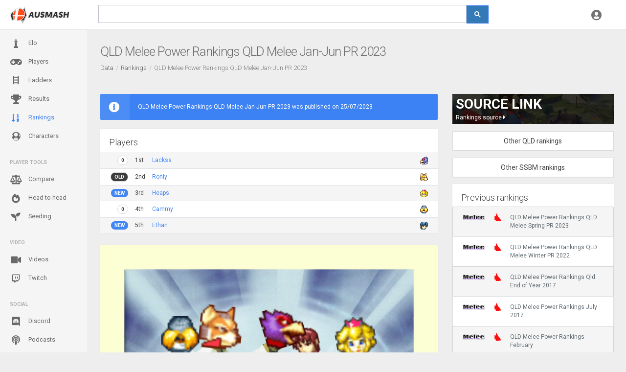

--- FILE ---
content_type: text/html; charset=utf-8
request_url: https://ausmash.com.au/rankings/5466/qld-melee-power-rankings-qld-melee-jan-jun-pr-2023
body_size: 8296
content:
<!DOCTYPE html>
<html lang="en-AU" >
<head>
    <meta charset="utf-8" />
<meta name="viewport" content="width=device-width, initial-scale=1, maximum-scale=1, user-scalable=no" />
<meta name="theme-color" content="#df1e1e">
<title>QLD Melee Power Rankings QLD Melee Jan-Jun PR 2023 - Ausmash</title>
<link rel="icon" sizes="192x192" href="/Content/Images/Layout/logo-192.png" />

<link href="https://fonts.googleapis.com/css?family=Roboto:300,400,700" rel="stylesheet" />
<link rel="stylesheet" href="/node_modules/@fortawesome/fontawesome-pro/css/all.min.css" />

<link href="/node_modules/perfect-scrollbar/dist/css/perfect-scrollbar.css" rel="stylesheet" />
<link href="/node_modules/fullcalendar/dist/fullcalendar.min.css" rel="stylesheet" />
<link href="/Content/styles?v=9N2mVbYO3EfsS4WhwV_fmbU7FGdOUl81xPek-Ll-uqw1" rel="stylesheet"/>


<script src="/bundles/jquery?v=INAnAvGu7uGsRxKQ5SQ2tkUTMNOsdw5S5LXucIBMUmg1"></script>


<script src="/bundles/jquery-ui?v=BYnc6bdK2vYjSvm5mrl6t6PZrU7aD5zEOflYfqZJPbM1"></script>

<link href="/Content/jquery-ui?v=Xp9iHS21RPyTLWYOUUJquevh8wO4K7HaGnbp9lN0qvM1" rel="stylesheet"/>


<script src="/bundles/bootstrap?v=pi-eiLrA7altUrt8UsvSer3p52Sa2PxzF6njkbcP7sU1"></script>

<script src="/bundles/site?v=SWIzvRIJ9VQQ3m0OKXz9GqtSzr_w3M8V67Q3MrSnYtQ1"></script>



<script async src="https://www.googletagmanager.com/gtag/js?id=UA-124566420-1"></script>
<script>
    window.dataLayer = window.dataLayer || [];
    function gtag(){dataLayer.push(arguments);}
    gtag('js', new Date());

    gtag('config', 'UA-124566420-1',
        {
            'cookie_domain': 'ausmash.com.au'
        });
</script>

    
    <meta content="Australian Super Smash Bros. rankings for Super Smash Bros. Melee. Find local professional Super Smash Bros. players." name="description" />

</head>
<body>
    <div class="be-wrapper be-fixed-sidebar">
        <input type="hidden" id="UserDarkTheme" value="false" />

<nav class="navbar navbar-expand fixed-top be-top-header">
    <div class="container-fluid">
        <div class="be-navbar-header">
            <a href="/data" class="navbar-brand">
                <img alt="Ausmash" src="/content/images/layout/logo.png" />
            </a>
        </div>

        <div class="be-right-navbar be-right-navbar-flex">
            <div class="search-container">
                <script>
                    (function () {
                        var cx = '013894989749800433560:ywalbermh_4';
                        var gcse = document.createElement('script');
                        gcse.type = 'text/javascript';
                        gcse.async = true;
                        gcse.src = 'https://cse.google.com/cse.js?cx=' + cx;
                        var s = document.getElementsByTagName('script')[0];
                        s.parentNode.insertBefore(gcse, s);
                    })();
                </script>
                <div class="search-wrapper">
                    <div class="search-wrapper-inner">
                        <gcse:search></gcse:search>
                    </div>
                </div>
            </div>
            <div class="navbar-brand-mobile">
                <a href="/data">
                    <img alt="Ausmash" src="/content/images/layout/logo.png" />
                </a>
            </div>
            <ul class="nav navbar-nav float-right be-icons-nav">
                                <li class="nav-item dropdown">
                    <a href="#" data-toggle="dropdown" role="button" aria-expanded="false" class="nav-link dropdown-toggle">
                        <i class="icon fas fa-user-circle"></i>
                    </a>

                    <div role="menu" class="dropdown-menu be-notifications">
                            <a href="/account/login" class="dropdown-item"><i class="icon fas fa-sign-in"></i> Login</a>
                            <a href="/account/register" class="dropdown-item"><i class="icon fas fa-user-plus"></i> Register</a>
                    </div>
                </li>
            </ul>
        </div>
    </div>
</nav>
        

<div class="be-left-sidebar">
    <div class="left-sidebar-wrapper">
        <a href="#" class="left-sidebar-toggle">
            Menu
        </a>
        <div class="left-sidebar-spacer">
            <div class="left-sidebar-scroll">
                <div class="left-sidebar-content">
                    <ul class="sidebar-elements">
                        <li >
                            <a href="/elo" title="Generated singles Elo Rankings for Australian Super Smash Bros. players">
                                <i class="icon fas fa-chess-king-alt"></i>
                                Elo
                            </a>
                        </li>

                        <li >
                            <a href="/players" title="Australian competitive Super Smash Bros. players">
                                <i class="icon fas fa-gamepad"></i>
                                Players
                            </a>
                        </li>

                        <li >
                            <a href="https://ladders.ausmash.com.au" title="Australian Super Smash Bros. ranked ladders">
                                <i class="icon fas fa-qld-ladder"></i>
                                Ladders
                            </a>
                        </li>

                        <li >
                            <a href="/results" title="Australian Super Smash Bros. tournament results">
                                <i class="icon fas fa-trophy"></i>
                                Results
                            </a>
                        </li>

                        <li   class="active"  >
                            <a href="/rankings" title="Australian Super Smash Bros. Rankings such as Power Rankings">
                                <i class="icon fas fa-sort-numeric-down"></i>
                                Rankings
                            </a>
                        </li>

                        <li >
                            <a href="/characters" title="Super Smash Bros. character usage data in Australia">
                                <i class="icon fas fa-qld-mario"></i>
                                Characters
                            </a>
                        </li>

                        <li class="divider">
                            Player tools
                        </li>

                        <li>
                            <a href="https://compare.ausmash.com.au" title="Compare Australian Super Smash Bros. players">
                                <i class="icon fas fa-balance-scale"></i>
                                Compare
                            </a>
                        </li>
                        <li>
                            <a href="https://head2head.ausmash.com.au" title="View head to head data for top players in each state">
                                <i class="icon fas fa-fire-alt"></i>
                                Head to head
                            </a>
                        </li>
                        <li>
                            <a href="https://seeding.ausmash.com.au" target="_blank" title="Tool to help TOs seed players apart from each other">
                                <i class="icon fas fa-seedling"></i>
                                Seeding
                            </a>
                        </li>

                        <li class="divider">Video</li>
                        <li >
                            <a href="/videos" title="Australian competitive Super Smash Bros. tournament videos">
                                <i class="icon fas fa-video"></i>
                                Videos
                            </a>
                        </li>
                        <li >
                            <a href="/twitch" title="Australian Super Smash Bros. Twitch streams">
                                <i class="icon fab fa-twitch"></i>
                                Twitch
                            </a>
                        </li>

                        <li class="divider">Social</li>

                        <li >
                            <a href="/discord" title="Australian Super Smash Bros. Discord servers">
                                <i class="icon fab fa-discord"></i>
                                Discord
                            </a>
                        </li>

                        <li >
                            <a href="/podcasts" title="Australian Super Smash Bros. podcasts">
                                <i class="icon fas fa-podcast"></i>
                                Podcasts
                            </a>
                        </li>

                        <li >
                            <a href="/crews" title="Australian Super Smash Bros. crews">
                                <i class="icon fas fa-users"></i>
                                Crews
                            </a>
                        </li>
                        <li >
                            <a href="/awards" title="Awards which players have received">
                                <i class="icon fas fa-medal"></i>
                                Awards
                            </a>
                        </li>
                        <li class="divider">About</li>
                        <li >
                            <a href="/blog" title="Blog articles submitted to the website">
                                <i class="icon fas fa-rss"></i>
                                Blog
                            </a>
                        </li>
                        <li >
                            <a href="/contact" title="Contact the administrators">
                                <i class="icon fas fa-envelope"></i>
                                Contact us
                            </a>
                        </li>
                        <li >
                            <a href="/api" title="API to connect to Australian Super Smash Bros. data">
                                <i class="icon fas fa-code"></i>
                                API
                            </a>
                        </li>
                        <li >
                            <a href="/regions" title="Regions in Australia which play Super Smash Bros.">
                                <i class="icon fas fa-qld-australia"></i>
                                Regions
                            </a>
                        </li>
                        <li >
                            <a href="/about" title="Information about the website">
                                <i class="icon fas fa-info-circle"></i>
                                About
                            </a>
                        </li>
                        <li class="divider minor">Friends</li>
                        <li class="minor">
                            <a href="https://pocket.ausmash.com.au" title="A fast way to access Ausmash data" target="_blank">
                                Ausmash Pocket
                            </a>
                        </li>
                        <li class="minor">
                            <a href="https://stagestriker.ausmash.com.au" title="Ausmash Ultimate Stage Striker" target="_blank">
                                Ultimate Stage Striker
                            </a>
                        </li>
                        <li class="minor">
                            <a href="https://streameta.com/" title="Streameta - A controller for overlays, VODs and data on competitive gaming streams." target="_blank">
                                Streameta
                            </a>
                        </li>
                        <li class="divider minor">Legal</li>
                        <li class="minor">
                            <a href="/privacy" title="Privacy policy for the website">
                                Privacy policy
                            </a>
                        </li>
                        <li class="minor">
                            <a href="/terms" title="Terms and conditions for the website">
                                Terms &amp; conditions
                            </a>
                        </li>
                    </ul>
                </div>
            </div>
        </div>
    </div>
</div>

        <div class="be-content">
            
            
    <div class="page-head"><h1 class="page-head-title">QLD Melee Power Rankings QLD Melee Jan-Jun PR 2023</h1><nav aria-label="breadcrumb"><ol class="breadcrumb"><li class='breadcrumb-item'><a href='/data'>Data</a></li><li class='breadcrumb-item'><a href='/rankings'>Rankings</a></li><li class='breadcrumb-item active'>QLD Melee Power Rankings QLD Melee Jan-Jun PR 2023</li></ol></nav></div>

            <div class="main-content container float-md-left">
                






<div class="row">
    <article class="col-lg-8 mb-3">
<div role='alert' class='alert alert-primary alert-contrast'><div class='icon'><i class="icon fas fa-info-circle"></i></div><div class='message'>            <p>
                QLD Melee Power Rankings QLD Melee Jan-Jun PR 2023 was published on 25/07/2023
            </p>
</div></div>
        <div class="card card-table">
            <h2 class="card-header">
                Players
            </h2>

            <div class="card-body">
                    <table class="table">
                        <tbody>
                                <tr title="View Smash Bros data for Lackss">
                                                                            <td class="td-tight text-right">
                                                <span class="badge badge-pill badge-secondary">0</span>
                                        </td>
                                    <td class="td-tight">
                                        1st
                                    </td>
                                    <td>
                                        <a href="/players/20690/lackss" title="View Smash Bros data for Lackss">Lackss</a>
                                    </td>
                                    <td>
<a href="/characters/SSBM/Falco" title="View character data for Falco in Super Smash Bros. Melee"><img alt="Falco" class="img-char" src="https://ausmashstorage.blob.core.windows.net/ausmash-content/eaaebfc1-481d-4b69-8238-5d443736046b.png" /></a>                                    </td>
                                </tr>
                                <tr title="View Smash Bros data for Ronly">
                                                                            <td class="td-tight text-right">
                                                <span class="badge badge-pill badge-dark">OLD</span>
                                        </td>
                                    <td class="td-tight">
                                        2nd
                                    </td>
                                    <td>
                                        <a href="/players/4788/ronly" title="View Smash Bros data for Ronly">Ronly</a>
                                    </td>
                                    <td>
<a href="/characters/SSBM/Fox" title="View character data for Fox in Super Smash Bros. Melee"><img alt="Fox" class="img-char" src="https://ausmashstorage.blob.core.windows.net/ausmash-content/adaa5a2a-e070-4c51-95f2-bcec7bc9b118.png" /></a>                                    </td>
                                </tr>
                                <tr title="View Smash Bros data for Heaps">
                                                                            <td class="td-tight text-right">
                                                <span class="badge badge-pill badge-primary">NEW</span>
                                        </td>
                                    <td class="td-tight">
                                        3rd
                                    </td>
                                    <td>
                                        <a href="/players/20699/heaps" title="View Smash Bros data for Heaps">Heaps</a>
                                    </td>
                                    <td>
<a href="/characters/SSBM/Peach" title="View character data for Peach in Super Smash Bros. Melee"><img alt="Peach" class="img-char" src="https://ausmashstorage.blob.core.windows.net/ausmash-content/f1fc090c-a90e-4ebb-a583-746c70ba4f4a.png" /></a>                                    </td>
                                </tr>
                                <tr title="View Smash Bros data for Cammy">
                                                                            <td class="td-tight text-right">
                                                <span class="badge badge-pill badge-secondary">0</span>
                                        </td>
                                    <td class="td-tight">
                                        4th
                                    </td>
                                    <td>
                                        <a href="/players/3115/cammy" title="View Smash Bros data for Cammy">Cammy</a>
                                    </td>
                                    <td>
<a href="/characters/SSBM/Sheik" title="View character data for Sheik in Super Smash Bros. Melee"><img alt="Sheik" class="img-char" src="https://ausmashstorage.blob.core.windows.net/ausmash-content/9faa007c-aeca-45be-97cd-19a55afcfee2.png" /></a>                                    </td>
                                </tr>
                                <tr title="View Smash Bros data for Ethan">
                                                                            <td class="td-tight text-right">
                                                <span class="badge badge-pill badge-primary">NEW</span>
                                        </td>
                                    <td class="td-tight">
                                        5th
                                    </td>
                                    <td>
                                        <a href="/players/4781/ethan" title="View Smash Bros data for Ethan">Ethan</a>
                                    </td>
                                    <td>
<a href="/characters/SSBM/Marth" title="View character data for Marth in Super Smash Bros. Melee"><img alt="Marth" class="img-char" src="https://ausmashstorage.blob.core.windows.net/ausmash-content/baaacd10-ff2d-44c5-b45d-7e95d0cf2168.png" /></a>                                    </td>
                                </tr>
                        </tbody>
                    </table>
            </div>
        </div>

            <div class="card">
                <img src="https://ausmashstorage.blob.core.windows.net/ausmash-content/3d6d9516-7cdb-4efd-923a-9b7da6fe3844.jpeg" class="card-img-top" alt="QLD Melee Power Rankings QLD Melee Jan-Jun PR 2023" />
            </div>


        <section>
            <div class="card card-table">
                <h2 class="card-header">
                    Previous ranking players
                </h2>
                <div class="card-body">
                        <table class="table">
                            <thead>
                                <tr>
                                    <th></th>
                                    <th>
                                        Player
                                    </th>
                                    <th>
                                        Peaked
                                    </th>
                                    <th>
                                        Last Ranked
                                    </th>
                                </tr>
                            </thead>
                                <tr>
                                    <td class="td-tight">
                                        <a class="region-link" href="/regions/qld"><img alt="Queensland" src="https://ausmashstorage.blob.core.windows.net/ausmash-content/44809abd-a4b8-4046-aa47-1f123a401343.png" title="View regular tournaments for Queensland"></img></a>
                                    </td>
                                    <td class="td-tight">
                                        <a href="/players/1049/smopup" title="View Smash Bros data for smopup">smopup</a>
                                    </td>
                                    <td class="td-tight">
                                        #1
                                    </td>
                                    <td>
                                        3/02/2023 (vQLD Melee Spring PR 2023)
                                    </td>
                                </tr>
                                <tr>
                                    <td class="td-tight">
                                        <a class="region-link" href="/regions/qld"><img alt="Queensland" src="https://ausmashstorage.blob.core.windows.net/ausmash-content/44809abd-a4b8-4046-aa47-1f123a401343.png" title="View regular tournaments for Queensland"></img></a>
                                    </td>
                                    <td class="td-tight">
                                        <a href="/players/1193/niko" title="View Smash Bros data for Niko">Niko</a>
                                    </td>
                                    <td class="td-tight">
                                        #3
                                    </td>
                                    <td>
                                        3/02/2023 (vQLD Melee Spring PR 2023)
                                    </td>
                                </tr>
                                <tr>
                                    <td class="td-tight">
                                        <a class="region-link" href="/regions/qld"><img alt="Queensland" src="https://ausmashstorage.blob.core.windows.net/ausmash-content/44809abd-a4b8-4046-aa47-1f123a401343.png" title="View regular tournaments for Queensland"></img></a>
                                    </td>
                                    <td class="td-tight">
                                        <a href="/players/7980/marv" title="View Smash Bros data for Marv">Marv</a>
                                    </td>
                                    <td class="td-tight">
                                        #4
                                    </td>
                                    <td>
                                        3/02/2023 (vQLD Melee Spring PR 2023)
                                    </td>
                                </tr>
                                <tr>
                                    <td class="td-tight">
                                        <a class="region-link" href="/regions/qld"><img alt="Queensland" src="https://ausmashstorage.blob.core.windows.net/ausmash-content/44809abd-a4b8-4046-aa47-1f123a401343.png" title="View regular tournaments for Queensland"></img></a>
                                    </td>
                                    <td class="td-tight">
                                        <a href="/players/21457/dochat" title="View Smash Bros data for dochat">dochat</a>
                                    </td>
                                    <td class="td-tight">
                                        #5
                                    </td>
                                    <td>
                                        3/08/2022 (vQLD Melee Winter PR 2022)
                                    </td>
                                </tr>
                                <tr>
                                    <td class="td-tight">
                                        <a class="region-link" href="/regions/qld"><img alt="Queensland" src="https://ausmashstorage.blob.core.windows.net/ausmash-content/44809abd-a4b8-4046-aa47-1f123a401343.png" title="View regular tournaments for Queensland"></img></a>
                                    </td>
                                    <td class="td-tight">
                                        <a href="/players/1093/tristan" title="View Smash Bros data for Tristan">Tristan</a>
                                    </td>
                                    <td class="td-tight">
                                        #2
                                    </td>
                                    <td>
                                        19/12/2017 (vQld End of Year 2017)
                                    </td>
                                </tr>
                                <tr>
                                    <td class="td-tight">
                                        <a class="region-link" href="/regions/qld"><img alt="Queensland" src="https://ausmashstorage.blob.core.windows.net/ausmash-content/44809abd-a4b8-4046-aa47-1f123a401343.png" title="View regular tournaments for Queensland"></img></a>
                                    </td>
                                    <td class="td-tight">
                                        <a href="/players/1240/kami" title="View Smash Bros data for Kami">Kami</a>
                                    </td>
                                    <td class="td-tight">
                                        #3
                                    </td>
                                    <td>
                                        19/12/2017 (vQld End of Year 2017)
                                    </td>
                                </tr>
                                <tr>
                                    <td class="td-tight">
                                        <a class="region-link" href="/regions/qld"><img alt="Queensland" src="https://ausmashstorage.blob.core.windows.net/ausmash-content/44809abd-a4b8-4046-aa47-1f123a401343.png" title="View regular tournaments for Queensland"></img></a>
                                    </td>
                                    <td class="td-tight">
                                        <a href="/players/1051/aussierob" title="View Smash Bros data for AussieRob">AussieRob</a>
                                    </td>
                                    <td class="td-tight">
                                        #3
                                    </td>
                                    <td>
                                        19/12/2017 (vQld End of Year 2017)
                                    </td>
                                </tr>
                                <tr>
                                    <td class="td-tight">
                                        <a class="region-link" href="/regions/qld"><img alt="Queensland" src="https://ausmashstorage.blob.core.windows.net/ausmash-content/44809abd-a4b8-4046-aa47-1f123a401343.png" title="View regular tournaments for Queensland"></img></a>
                                    </td>
                                    <td class="td-tight">
                                        <a href="/players/2624/auro" title="View Smash Bros data for Auro">Auro</a>
                                    </td>
                                    <td class="td-tight">
                                        #5
                                    </td>
                                    <td>
                                        19/12/2017 (vQld End of Year 2017)
                                    </td>
                                </tr>
                                <tr>
                                    <td class="td-tight">
                                        <a class="region-link" href="/regions/qld"><img alt="Queensland" src="https://ausmashstorage.blob.core.windows.net/ausmash-content/44809abd-a4b8-4046-aa47-1f123a401343.png" title="View regular tournaments for Queensland"></img></a>
                                    </td>
                                    <td class="td-tight">
                                        <a href="/players/1207/russell" title="View Smash Bros data for Russell">Russell</a>
                                    </td>
                                    <td class="td-tight">
                                        #6
                                    </td>
                                    <td>
                                        19/12/2017 (vQld End of Year 2017)
                                    </td>
                                </tr>
                                <tr>
                                    <td class="td-tight">
                                        <a class="region-link" href="/regions/qld"><img alt="Queensland" src="https://ausmashstorage.blob.core.windows.net/ausmash-content/44809abd-a4b8-4046-aa47-1f123a401343.png" title="View regular tournaments for Queensland"></img></a>
                                    </td>
                                    <td class="td-tight">
                                        <a href="/players/2404/thriles" title="View Smash Bros data for Thriles">Thriles</a>
                                    </td>
                                    <td class="td-tight">
                                        #7
                                    </td>
                                    <td>
                                        19/12/2017 (vQld End of Year 2017)
                                    </td>
                                </tr>
                                <tr>
                                    <td class="td-tight">
                                        <a class="region-link" href="/regions/qld"><img alt="Queensland" src="https://ausmashstorage.blob.core.windows.net/ausmash-content/44809abd-a4b8-4046-aa47-1f123a401343.png" title="View regular tournaments for Queensland"></img></a>
                                    </td>
                                    <td class="td-tight">
                                        <a href="/players/5863/scared" title="View Smash Bros data for Scared">Scared</a>
                                    </td>
                                    <td class="td-tight">
                                        #8
                                    </td>
                                    <td>
                                        19/12/2017 (vQld End of Year 2017)
                                    </td>
                                </tr>
                                <tr>
                                    <td class="td-tight">
                                        <a class="region-link" href="/regions/qld"><img alt="Queensland" src="https://ausmashstorage.blob.core.windows.net/ausmash-content/44809abd-a4b8-4046-aa47-1f123a401343.png" title="View regular tournaments for Queensland"></img></a>
                                    </td>
                                    <td class="td-tight">
                                        <a href="/players/4917/claire" title="View Smash Bros data for Claire">Claire</a>
                                    </td>
                                    <td class="td-tight">
                                        #9
                                    </td>
                                    <td>
                                        19/12/2017 (vQld End of Year 2017)
                                    </td>
                                </tr>
                                <tr>
                                    <td class="td-tight">
                                        <a class="region-link" href="/regions/qld"><img alt="Queensland" src="https://ausmashstorage.blob.core.windows.net/ausmash-content/44809abd-a4b8-4046-aa47-1f123a401343.png" title="View regular tournaments for Queensland"></img></a>
                                    </td>
                                    <td class="td-tight">
                                        <a href="/players/1048/syke" title="View Smash Bros data for Syke">Syke</a>
                                    </td>
                                    <td class="td-tight">
                                        #1
                                    </td>
                                    <td>
                                        11/07/2017 (vJuly 2017)
                                    </td>
                                </tr>
                                <tr>
                                    <td class="td-tight">
                                        <a class="region-link" href="/regions/qld"><img alt="Queensland" src="https://ausmashstorage.blob.core.windows.net/ausmash-content/44809abd-a4b8-4046-aa47-1f123a401343.png" title="View regular tournaments for Queensland"></img></a>
                                    </td>
                                    <td class="td-tight">
                                        <a href="/players/5699/haikal" title="View Smash Bros data for Haikal">Haikal</a>
                                    </td>
                                    <td class="td-tight">
                                        #3
                                    </td>
                                    <td>
                                        11/07/2017 (vJuly 2017)
                                    </td>
                                </tr>
                                <tr>
                                    <td class="td-tight">
                                        <a class="region-link" href="/regions/qld"><img alt="Queensland" src="https://ausmashstorage.blob.core.windows.net/ausmash-content/44809abd-a4b8-4046-aa47-1f123a401343.png" title="View regular tournaments for Queensland"></img></a>
                                    </td>
                                    <td class="td-tight">
                                        <a href="/players/2683/mustella" title="View Smash Bros data for Mustella">Mustella</a>
                                    </td>
                                    <td class="td-tight">
                                        #9
                                    </td>
                                    <td>
                                        11/07/2017 (vJuly 2017)
                                    </td>
                                </tr>
                                <tr>
                                    <td class="td-tight">
                                        <a class="region-link" href="/regions/qld"><img alt="Queensland" src="https://ausmashstorage.blob.core.windows.net/ausmash-content/44809abd-a4b8-4046-aa47-1f123a401343.png" title="View regular tournaments for Queensland"></img></a>
                                    </td>
                                    <td class="td-tight">
                                        <a href="/players/1192/jane" title="View Smash Bros data for Jane">Jane</a>
                                    </td>
                                    <td class="td-tight">
                                        #6
                                    </td>
                                    <td>
                                        1/02/2017 (vFebruary)
                                    </td>
                                </tr>
                                <tr>
                                    <td class="td-tight">
                                        <a class="region-link" href="/regions/qld"><img alt="Queensland" src="https://ausmashstorage.blob.core.windows.net/ausmash-content/44809abd-a4b8-4046-aa47-1f123a401343.png" title="View regular tournaments for Queensland"></img></a>
                                    </td>
                                    <td class="td-tight">
                                        <a href="/players/20373/johnny2fingerz" title="View Smash Bros data for Johnny2Fingerz">Johnny2Fingerz</a>
                                    </td>
                                    <td class="td-tight">
                                        #6
                                    </td>
                                    <td>
                                        15/09/2016 (vSeptember)
                                    </td>
                                </tr>
                                <tr>
                                    <td class="td-tight">
                                        <a class="region-link" href="/regions/qld"><img alt="Queensland" src="https://ausmashstorage.blob.core.windows.net/ausmash-content/44809abd-a4b8-4046-aa47-1f123a401343.png" title="View regular tournaments for Queensland"></img></a>
                                    </td>
                                    <td class="td-tight">
                                        <a href="/players/1165/jimbo" title="View Smash Bros data for Jimbo">Jimbo</a>
                                    </td>
                                    <td class="td-tight">
                                        #7
                                    </td>
                                    <td>
                                        8/06/2016 (vJune)
                                    </td>
                                </tr>
                                <tr>
                                    <td class="td-tight">
                                        <a class="region-link" href="/regions/qld"><img alt="Queensland" src="https://ausmashstorage.blob.core.windows.net/ausmash-content/44809abd-a4b8-4046-aa47-1f123a401343.png" title="View regular tournaments for Queensland"></img></a>
                                    </td>
                                    <td class="td-tight">
                                        <a href="/players/1469/uber" title="View Smash Bros data for Uber">Uber</a>
                                    </td>
                                    <td class="td-tight">
                                        #8
                                    </td>
                                    <td>
                                        8/06/2016 (vJune)
                                    </td>
                                </tr>
                                <tr>
                                    <td class="td-tight">
                                        <a class="region-link" href="/regions/qld"><img alt="Queensland" src="https://ausmashstorage.blob.core.windows.net/ausmash-content/44809abd-a4b8-4046-aa47-1f123a401343.png" title="View regular tournaments for Queensland"></img></a>
                                    </td>
                                    <td class="td-tight">
                                        <a href="/players/1083/tranq" title="View Smash Bros data for Tranq">Tranq</a>
                                    </td>
                                    <td class="td-tight">
                                        #9
                                    </td>
                                    <td>
                                        8/06/2016 (vJune)
                                    </td>
                                </tr>
                                <tr>
                                    <td class="td-tight">
                                        <a class="region-link" href="/regions/qld"><img alt="Queensland" src="https://ausmashstorage.blob.core.windows.net/ausmash-content/44809abd-a4b8-4046-aa47-1f123a401343.png" title="View regular tournaments for Queensland"></img></a>
                                    </td>
                                    <td class="td-tight">
                                        <a href="/players/1047/jbirds" title="View Smash Bros data for JBirds">JBirds</a>
                                    </td>
                                    <td class="td-tight">
                                        #3
                                    </td>
                                    <td>
                                        2/03/2016 (vMarch 16)
                                    </td>
                                </tr>
                                <tr>
                                    <td class="td-tight">
                                        <a class="region-link" href="/regions/vic"><img alt="Victoria" src="https://ausmashstorage.blob.core.windows.net/ausmash-content/e62a80fa-2470-41f8-8104-13d76ab38b02.png" title="View regular tournaments for Victoria"></img></a>
                                    </td>
                                    <td class="td-tight">
                                        <a href="/players/19830/mealmix" title="View Smash Bros data for Mealmix">Mealmix</a>
                                    </td>
                                    <td class="td-tight">
                                        #6
                                    </td>
                                    <td>
                                        1/03/2015 (vMar 2015)
                                    </td>
                                </tr>
                                <tr>
                                    <td class="td-tight">
                                        <a class="region-link" href="/regions/qld"><img alt="Queensland" src="https://ausmashstorage.blob.core.windows.net/ausmash-content/44809abd-a4b8-4046-aa47-1f123a401343.png" title="View regular tournaments for Queensland"></img></a>
                                    </td>
                                    <td class="td-tight">
                                        <a href="/players/1084/phrase" title="View Smash Bros data for Phrase">Phrase</a>
                                    </td>
                                    <td class="td-tight">
                                        #8
                                    </td>
                                    <td>
                                        1/03/2015 (vMar 2015)
                                    </td>
                                </tr>
                                <tr>
                                    <td class="td-tight">
                                        <a class="region-link" href="/regions/act"><img alt="Australian Capital Territory" src="https://ausmashstorage.blob.core.windows.net/ausmash-content/60064eab-6990-4120-992f-b81de0c8733a.png" title="View regular tournaments for Australian Capital Territory"></img></a>
                                    </td>
                                    <td class="td-tight">
                                        <a href="/players/1097/mytus" title="View Smash Bros data for Mytus">Mytus</a>
                                    </td>
                                    <td class="td-tight">
                                        #6
                                    </td>
                                    <td>
                                        1/12/2014 (vDec 2014)
                                    </td>
                                </tr>
                                <tr>
                                    <td class="td-tight">
                                        <a class="region-link" href="/regions/act"><img alt="Australian Capital Territory" src="https://ausmashstorage.blob.core.windows.net/ausmash-content/60064eab-6990-4120-992f-b81de0c8733a.png" title="View regular tournaments for Australian Capital Territory"></img></a>
                                    </td>
                                    <td class="td-tight">
                                        <a href="/players/1079/radiance" title="View Smash Bros data for Radiance">Radiance</a>
                                    </td>
                                    <td class="td-tight">
                                        #6
                                    </td>
                                    <td>
                                        1/12/2014 (vDec 2014)
                                    </td>
                                </tr>
                                <tr>
                                    <td class="td-tight">
                                        <a class="region-link" href="/regions/qld"><img alt="Queensland" src="https://ausmashstorage.blob.core.windows.net/ausmash-content/44809abd-a4b8-4046-aa47-1f123a401343.png" title="View regular tournaments for Queensland"></img></a>
                                    </td>
                                    <td class="td-tight">
                                        <a href="/players/1078/sloth" title="View Smash Bros data for Sloth">Sloth</a>
                                    </td>
                                    <td class="td-tight">
                                        #4
                                    </td>
                                    <td>
                                        1/10/2014 (vOct 2014)
                                    </td>
                                </tr>
                                <tr>
                                    <td class="td-tight">
                                        <a class="region-link" href="/regions/qld"><img alt="Queensland" src="https://ausmashstorage.blob.core.windows.net/ausmash-content/44809abd-a4b8-4046-aa47-1f123a401343.png" title="View regular tournaments for Queensland"></img></a>
                                    </td>
                                    <td class="td-tight">
                                        <a href="/players/1055/sirias" title="View Smash Bros data for Sirias">Sirias</a>
                                    </td>
                                    <td class="td-tight">
                                        #1
                                    </td>
                                    <td>
                                        30/11/2011 (vNov 2011)
                                    </td>
                                </tr>
                                <tr>
                                    <td class="td-tight">
                                        <a class="region-link" href="/regions/vic"><img alt="Victoria" src="https://ausmashstorage.blob.core.windows.net/ausmash-content/e62a80fa-2470-41f8-8104-13d76ab38b02.png" title="View regular tournaments for Victoria"></img></a>
                                    </td>
                                    <td class="td-tight">
                                        <a href="/players/1069/sd" title="View Smash Bros data for S.D">S.D</a>
                                    </td>
                                    <td class="td-tight">
                                        #3
                                    </td>
                                    <td>
                                        30/11/2011 (vNov 2011)
                                    </td>
                                </tr>
                                <tr>
                                    <td class="td-tight">
                                        <a class="region-link" href="/regions/qld"><img alt="Queensland" src="https://ausmashstorage.blob.core.windows.net/ausmash-content/44809abd-a4b8-4046-aa47-1f123a401343.png" title="View regular tournaments for Queensland"></img></a>
                                    </td>
                                    <td class="td-tight">
                                        <a href="/players/1150/scrubs" title="View Smash Bros data for Scrubs">Scrubs</a>
                                    </td>
                                    <td class="td-tight">
                                        #3
                                    </td>
                                    <td>
                                        30/11/2011 (vNov 2011)
                                    </td>
                                </tr>
                                <tr>
                                    <td class="td-tight">
                                        <a class="region-link" href="/regions/qld"><img alt="Queensland" src="https://ausmashstorage.blob.core.windows.net/ausmash-content/44809abd-a4b8-4046-aa47-1f123a401343.png" title="View regular tournaments for Queensland"></img></a>
                                    </td>
                                    <td class="td-tight">
                                        <a href="/players/1151/accelerate" title="View Smash Bros data for Accelerate">Accelerate</a>
                                    </td>
                                    <td class="td-tight">
                                        #2
                                    </td>
                                    <td>
                                        30/11/2011 (vNov 2011)
                                    </td>
                                </tr>
                                <tr>
                                    <td class="td-tight">
                                        <a class="region-link" href="/regions/qld"><img alt="Queensland" src="https://ausmashstorage.blob.core.windows.net/ausmash-content/44809abd-a4b8-4046-aa47-1f123a401343.png" title="View regular tournaments for Queensland"></img></a>
                                    </td>
                                    <td class="td-tight">
                                        <a href="/players/1152/dif" title="View Smash Bros data for Dif">Dif</a>
                                    </td>
                                    <td class="td-tight">
                                        #7
                                    </td>
                                    <td>
                                        30/11/2011 (vNov 2011)
                                    </td>
                                </tr>
                                <tr>
                                    <td class="td-tight">
                                        <a class="region-link" href="/regions/qld"><img alt="Queensland" src="https://ausmashstorage.blob.core.windows.net/ausmash-content/44809abd-a4b8-4046-aa47-1f123a401343.png" title="View regular tournaments for Queensland"></img></a>
                                    </td>
                                    <td class="td-tight">
                                        <a href="/players/1098/arrow" title="View Smash Bros data for Arrow">Arrow</a>
                                    </td>
                                    <td class="td-tight">
                                        #9
                                    </td>
                                    <td>
                                        2/12/2010 (vDecember 2010)
                                    </td>
                                </tr>
                                <tr>
                                    <td class="td-tight">
                                        <a class="region-link" href="/regions/qld"><img alt="Queensland" src="https://ausmashstorage.blob.core.windows.net/ausmash-content/44809abd-a4b8-4046-aa47-1f123a401343.png" title="View regular tournaments for Queensland"></img></a>
                                    </td>
                                    <td class="td-tight">
                                        <a href="/players/1304/amaterasu" title="View Smash Bros data for Amaterasu">Amaterasu</a>
                                    </td>
                                    <td class="td-tight">
                                        #6
                                    </td>
                                    <td>
                                        29/12/2009 (vDec 2009)
                                    </td>
                                </tr>
                                <tr>
                                    <td class="td-tight">
                                        <a class="region-link" href="/regions/qld"><img alt="Queensland" src="https://ausmashstorage.blob.core.windows.net/ausmash-content/44809abd-a4b8-4046-aa47-1f123a401343.png" title="View regular tournaments for Queensland"></img></a>
                                    </td>
                                    <td class="td-tight">
                                        <a href="/players/1162/king-mos" title="View Smash Bros data for King Mos">King Mos</a>
                                    </td>
                                    <td class="td-tight">
                                        #5
                                    </td>
                                    <td>
                                        29/12/2009 (vDec 2009)
                                    </td>
                                </tr>
                                <tr>
                                    <td class="td-tight">
                                        <a class="region-link" href="/regions/qld"><img alt="Queensland" src="https://ausmashstorage.blob.core.windows.net/ausmash-content/44809abd-a4b8-4046-aa47-1f123a401343.png" title="View regular tournaments for Queensland"></img></a>
                                    </td>
                                    <td class="td-tight">
                                        <a href="/players/1219/undead-moose" title="View Smash Bros data for Undead Moose">Undead Moose</a>
                                    </td>
                                    <td class="td-tight">
                                        #8
                                    </td>
                                    <td>
                                        29/12/2009 (vDec 2009)
                                    </td>
                                </tr>
                                <tr>
                                    <td class="td-tight">
                                        <a class="region-link" href="/regions/qld"><img alt="Queensland" src="https://ausmashstorage.blob.core.windows.net/ausmash-content/44809abd-a4b8-4046-aa47-1f123a401343.png" title="View regular tournaments for Queensland"></img></a>
                                    </td>
                                    <td class="td-tight">
                                        <a href="/players/1100/hotdog" title="View Smash Bros data for Hotdog">Hotdog</a>
                                    </td>
                                    <td class="td-tight">
                                        #6
                                    </td>
                                    <td>
                                        8/09/2009 (vSep 2009)
                                    </td>
                                </tr>
                                <tr>
                                    <td class="td-tight">
                                        <a class="region-link" href="/regions/qld"><img alt="Queensland" src="https://ausmashstorage.blob.core.windows.net/ausmash-content/44809abd-a4b8-4046-aa47-1f123a401343.png" title="View regular tournaments for Queensland"></img></a>
                                    </td>
                                    <td class="td-tight">
                                        <a href="/players/1053/vyse" title="View Smash Bros data for Vyse">Vyse</a>
                                    </td>
                                    <td class="td-tight">
                                        #8
                                    </td>
                                    <td>
                                        8/09/2009 (vSep 2009)
                                    </td>
                                </tr>
                                <tr>
                                    <td class="td-tight">
                                        <a class="region-link" href="/regions/qld"><img alt="Queensland" src="https://ausmashstorage.blob.core.windows.net/ausmash-content/44809abd-a4b8-4046-aa47-1f123a401343.png" title="View regular tournaments for Queensland"></img></a>
                                    </td>
                                    <td class="td-tight">
                                        <a href="/players/1344/azure-rune" title="View Smash Bros data for Azure Rune">Azure Rune</a>
                                    </td>
                                    <td class="td-tight">
                                        #10
                                    </td>
                                    <td>
                                        8/09/2009 (vSep 2009)
                                    </td>
                                </tr>
                                <tr>
                                    <td class="td-tight">
                                        <a class="region-link" href="/regions/qld"><img alt="Queensland" src="https://ausmashstorage.blob.core.windows.net/ausmash-content/44809abd-a4b8-4046-aa47-1f123a401343.png" title="View regular tournaments for Queensland"></img></a>
                                    </td>
                                    <td class="td-tight">
                                        <a href="/players/1216/get-that-rat" title="View Smash Bros data for Get That Rat">Get That Rat</a>
                                    </td>
                                    <td class="td-tight">
                                        #9
                                    </td>
                                    <td>
                                        31/12/2007 (vDec 2007)
                                    </td>
                                </tr>
                        </table>
                </div>
            </div>
        </section>
    </article>

    <aside class="col-lg-4">
<a class="spotlight" href="https://twitter.com/infinity_285/status/1683482605537075204?s=20" style="background-image:url(/content/images/spotlights/spotlight-source.jpg);" target="_blank" title="Rankings source"><div class="text">Source link<small>Rankings source <i class="icon fas fa-caret-right"></i></small></div></a>
            <a class="btn btn-secondary btn-lg btn-block mb-3" href="/rankings/byregion/qld/1">
                Other QLD rankings
            </a>


        <a class="btn btn-secondary btn-lg btn-block mb-3" href="/rankings/bygame/ssbm/1">
            Other SSBM rankings
        </a>

            <div class="card card-table">
                <h2 class="card-header">
                    Previous rankings
                </h2>
                <div class="card-body">
                    <div class="list-group">
                            <a href="/rankings/5465/qld-melee-power-rankings-qld-melee-spring-pr-2023">
                                <img alt="Super Smash Bros. Melee" class="img-game" src="https://ausmashstorage.blob.core.windows.net/ausmash-content/89ac627d-8f28-41e6-84b7-a6d2cb292b30.png" />

<img alt="Queensland" src="https://ausmashstorage.blob.core.windows.net/ausmash-content/44809abd-a4b8-4046-aa47-1f123a401343.png" title="View regular tournaments for Queensland"></img>
                                QLD Melee Power Rankings QLD Melee Spring PR 2023
                            </a>
                            <a href="/rankings/5464/qld-melee-power-rankings-qld-melee-winter-pr-2022">
                                <img alt="Super Smash Bros. Melee" class="img-game" src="https://ausmashstorage.blob.core.windows.net/ausmash-content/89ac627d-8f28-41e6-84b7-a6d2cb292b30.png" />

<img alt="Queensland" src="https://ausmashstorage.blob.core.windows.net/ausmash-content/44809abd-a4b8-4046-aa47-1f123a401343.png" title="View regular tournaments for Queensland"></img>
                                QLD Melee Power Rankings QLD Melee Winter PR 2022
                            </a>
                            <a href="/rankings/5185/qld-melee-power-rankings-qld-end-of-year-2017">
                                <img alt="Super Smash Bros. Melee" class="img-game" src="https://ausmashstorage.blob.core.windows.net/ausmash-content/89ac627d-8f28-41e6-84b7-a6d2cb292b30.png" />

<img alt="Queensland" src="https://ausmashstorage.blob.core.windows.net/ausmash-content/44809abd-a4b8-4046-aa47-1f123a401343.png" title="View regular tournaments for Queensland"></img>
                                QLD Melee Power Rankings Qld End of Year 2017
                            </a>
                            <a href="/rankings/2171/qld-melee-power-rankings-july-2017">
                                <img alt="Super Smash Bros. Melee" class="img-game" src="https://ausmashstorage.blob.core.windows.net/ausmash-content/89ac627d-8f28-41e6-84b7-a6d2cb292b30.png" />

<img alt="Queensland" src="https://ausmashstorage.blob.core.windows.net/ausmash-content/44809abd-a4b8-4046-aa47-1f123a401343.png" title="View regular tournaments for Queensland"></img>
                                QLD Melee Power Rankings July 2017
                            </a>
                            <a href="/rankings/1157/qld-melee-power-rankings-february">
                                <img alt="Super Smash Bros. Melee" class="img-game" src="https://ausmashstorage.blob.core.windows.net/ausmash-content/89ac627d-8f28-41e6-84b7-a6d2cb292b30.png" />

<img alt="Queensland" src="https://ausmashstorage.blob.core.windows.net/ausmash-content/44809abd-a4b8-4046-aa47-1f123a401343.png" title="View regular tournaments for Queensland"></img>
                                QLD Melee Power Rankings February
                            </a>
                            <a href="/rankings/138/qld-melee-power-rankings-september">
                                <img alt="Super Smash Bros. Melee" class="img-game" src="https://ausmashstorage.blob.core.windows.net/ausmash-content/89ac627d-8f28-41e6-84b7-a6d2cb292b30.png" />

<img alt="Queensland" src="https://ausmashstorage.blob.core.windows.net/ausmash-content/44809abd-a4b8-4046-aa47-1f123a401343.png" title="View regular tournaments for Queensland"></img>
                                QLD Melee Power Rankings September
                            </a>
                            <a href="/rankings/125/qld-melee-power-rankings-june">
                                <img alt="Super Smash Bros. Melee" class="img-game" src="https://ausmashstorage.blob.core.windows.net/ausmash-content/89ac627d-8f28-41e6-84b7-a6d2cb292b30.png" />

<img alt="Queensland" src="https://ausmashstorage.blob.core.windows.net/ausmash-content/44809abd-a4b8-4046-aa47-1f123a401343.png" title="View regular tournaments for Queensland"></img>
                                QLD Melee Power Rankings June
                            </a>
                            <a href="/rankings/103/qld-melee-power-rankings-march-16">
                                <img alt="Super Smash Bros. Melee" class="img-game" src="https://ausmashstorage.blob.core.windows.net/ausmash-content/89ac627d-8f28-41e6-84b7-a6d2cb292b30.png" />

<img alt="Queensland" src="https://ausmashstorage.blob.core.windows.net/ausmash-content/44809abd-a4b8-4046-aa47-1f123a401343.png" title="View regular tournaments for Queensland"></img>
                                QLD Melee Power Rankings March 16
                            </a>
                            <a href="/rankings/61/qld-melee-power-rankings-mar-2015">
                                <img alt="Super Smash Bros. Melee" class="img-game" src="https://ausmashstorage.blob.core.windows.net/ausmash-content/89ac627d-8f28-41e6-84b7-a6d2cb292b30.png" />

<img alt="Queensland" src="https://ausmashstorage.blob.core.windows.net/ausmash-content/44809abd-a4b8-4046-aa47-1f123a401343.png" title="View regular tournaments for Queensland"></img>
                                QLD Melee Power Rankings Mar 2015
                            </a>
                            <a href="/rankings/48/qld-melee-power-rankings-dec-2014">
                                <img alt="Super Smash Bros. Melee" class="img-game" src="https://ausmashstorage.blob.core.windows.net/ausmash-content/89ac627d-8f28-41e6-84b7-a6d2cb292b30.png" />

<img alt="Queensland" src="https://ausmashstorage.blob.core.windows.net/ausmash-content/44809abd-a4b8-4046-aa47-1f123a401343.png" title="View regular tournaments for Queensland"></img>
                                QLD Melee Power Rankings Dec 2014
                            </a>
                            <a href="/rankings/47/qld-melee-power-rankings-nov-2014">
                                <img alt="Super Smash Bros. Melee" class="img-game" src="https://ausmashstorage.blob.core.windows.net/ausmash-content/89ac627d-8f28-41e6-84b7-a6d2cb292b30.png" />

<img alt="Queensland" src="https://ausmashstorage.blob.core.windows.net/ausmash-content/44809abd-a4b8-4046-aa47-1f123a401343.png" title="View regular tournaments for Queensland"></img>
                                QLD Melee Power Rankings Nov 2014
                            </a>
                            <a href="/rankings/43/qld-melee-power-rankings-oct-2014">
                                <img alt="Super Smash Bros. Melee" class="img-game" src="https://ausmashstorage.blob.core.windows.net/ausmash-content/89ac627d-8f28-41e6-84b7-a6d2cb292b30.png" />

<img alt="Queensland" src="https://ausmashstorage.blob.core.windows.net/ausmash-content/44809abd-a4b8-4046-aa47-1f123a401343.png" title="View regular tournaments for Queensland"></img>
                                QLD Melee Power Rankings Oct 2014
                            </a>
                            <a href="/rankings/41/qld-melee-power-rankings-june-2014">
                                <img alt="Super Smash Bros. Melee" class="img-game" src="https://ausmashstorage.blob.core.windows.net/ausmash-content/89ac627d-8f28-41e6-84b7-a6d2cb292b30.png" />

<img alt="Queensland" src="https://ausmashstorage.blob.core.windows.net/ausmash-content/44809abd-a4b8-4046-aa47-1f123a401343.png" title="View regular tournaments for Queensland"></img>
                                QLD Melee Power Rankings June 2014
                            </a>
                            <a href="/rankings/8/qld-melee-power-rankings-april-2014">
                                <img alt="Super Smash Bros. Melee" class="img-game" src="https://ausmashstorage.blob.core.windows.net/ausmash-content/89ac627d-8f28-41e6-84b7-a6d2cb292b30.png" />

<img alt="Queensland" src="https://ausmashstorage.blob.core.windows.net/ausmash-content/44809abd-a4b8-4046-aa47-1f123a401343.png" title="View regular tournaments for Queensland"></img>
                                QLD Melee Power Rankings April 2014
                            </a>
                            <a href="/rankings/52/qld-melee-power-rankings-nov-2011">
                                <img alt="Super Smash Bros. Melee" class="img-game" src="https://ausmashstorage.blob.core.windows.net/ausmash-content/89ac627d-8f28-41e6-84b7-a6d2cb292b30.png" />

<img alt="Queensland" src="https://ausmashstorage.blob.core.windows.net/ausmash-content/44809abd-a4b8-4046-aa47-1f123a401343.png" title="View regular tournaments for Queensland"></img>
                                QLD Melee Power Rankings Nov 2011
                            </a>
                            <a href="/rankings/34/qld-melee-power-rankings-december-2010">
                                <img alt="Super Smash Bros. Melee" class="img-game" src="https://ausmashstorage.blob.core.windows.net/ausmash-content/89ac627d-8f28-41e6-84b7-a6d2cb292b30.png" />

<img alt="Queensland" src="https://ausmashstorage.blob.core.windows.net/ausmash-content/44809abd-a4b8-4046-aa47-1f123a401343.png" title="View regular tournaments for Queensland"></img>
                                QLD Melee Power Rankings December 2010
                            </a>
                            <a href="/rankings/54/qld-melee-power-rankings-dec-2009">
                                <img alt="Super Smash Bros. Melee" class="img-game" src="https://ausmashstorage.blob.core.windows.net/ausmash-content/89ac627d-8f28-41e6-84b7-a6d2cb292b30.png" />

<img alt="Queensland" src="https://ausmashstorage.blob.core.windows.net/ausmash-content/44809abd-a4b8-4046-aa47-1f123a401343.png" title="View regular tournaments for Queensland"></img>
                                QLD Melee Power Rankings Dec 2009
                            </a>
                            <a href="/rankings/58/qld-melee-power-rankings-sep-2009">
                                <img alt="Super Smash Bros. Melee" class="img-game" src="https://ausmashstorage.blob.core.windows.net/ausmash-content/89ac627d-8f28-41e6-84b7-a6d2cb292b30.png" />

<img alt="Queensland" src="https://ausmashstorage.blob.core.windows.net/ausmash-content/44809abd-a4b8-4046-aa47-1f123a401343.png" title="View regular tournaments for Queensland"></img>
                                QLD Melee Power Rankings Sep 2009
                            </a>
                            <a href="/rankings/56/qld-melee-power-rankings-dec-2007">
                                <img alt="Super Smash Bros. Melee" class="img-game" src="https://ausmashstorage.blob.core.windows.net/ausmash-content/89ac627d-8f28-41e6-84b7-a6d2cb292b30.png" />

<img alt="Queensland" src="https://ausmashstorage.blob.core.windows.net/ausmash-content/44809abd-a4b8-4046-aa47-1f123a401343.png" title="View regular tournaments for Queensland"></img>
                                QLD Melee Power Rankings Dec 2007
                            </a>
                    </div>
                </div>
            </div>
    </aside>
</div>

            </div>
        </div>
    </div>

    <div id="Modal" class="modal-container colored-header colored-header-primary modal-effect-8">
    <div id="ModalContent" class="modal-content">

    </div>
</div>

<div class="modal-overlay"></div>

<script src="/content/beagle/js/app.js"></script>



</body>
</html>
